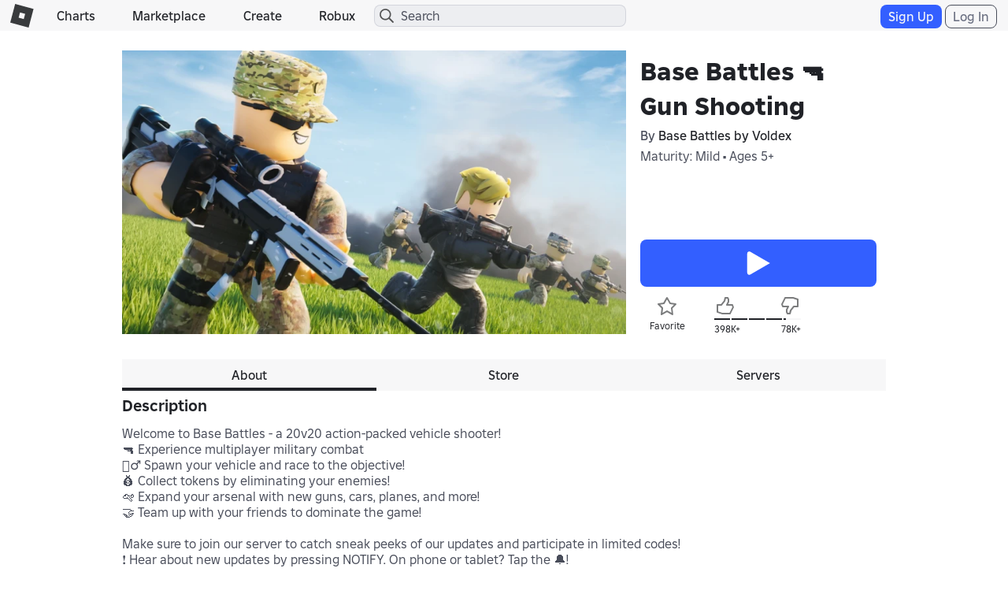

--- FILE ---
content_type: text/html; charset=utf-8
request_url: https://www.roblox.com/games/votingservice/5326405001
body_size: 352
content:

    <li id="voting-section"
        class="voting-panel body"
        data-target-id="5326405001"
        data-total-up-votes="398721"
        data-total-down-votes="78169"
        data-vote-modal=""
        data-user-authenticated="false"
        data-vote-url="https://apis.roblox.com/voting-api/vote/asset/5326405001?vote="
        data-register-url=""
        data-account-page-url="">
        <div class="spinner spinner-sm loading"></div>
            <div class="vote-summary">
                <div class="voting-details">
                    <div class="users-vote ">

                        <div class="upvote">
                            <span class="icon-like "></span>
                        </div>

                        <div class="vote-details">
                            <div class="vote-container">
                                <div class="vote-background"></div>
                                <div class="vote-percentage"></div>
                                <div class="vote-mask">
                                    <div class="segment seg-1"></div>
                                    <div class="segment seg-2"></div>
                                    <div class="segment seg-3"></div>
                                    <div class="segment seg-4"></div>
                                </div>
                            </div>

                            <div class="vote-numbers">
                                <div class="count-left">
                                    <span id="vote-up-text" title="398721" class="vote-text">398K&#x2B;</span>
                                </div>
                                <div class="count-right">
                                    <span id="vote-down-text" title="78169" class="vote-text">78K&#x2B;</span>

                                    </div>
                            </div>
                        </div>

                        <div class="downvote">
                            <span class="icon-dislike "></span>
                        </div>

                    </div>
                </div>

            </div>
    </li>


--- FILE ---
content_type: text/css
request_url: https://css.rbxcdn.com/95a756316bbf688273d0aae66884901f56b2b42314831ba2bf3546bbbefd0b8c-ItemPurchase.css
body_size: 558
content:
.money-stack-icon{vertical-align:middle;width:284px;height:183px;background-image:url(https://images.rbxcdn.com/1081a7ee689c21130c51515c4f404fb9-moneystack.png);background-size:100% auto;background-repeat:no-repeat;display:inline-block}.modal-multi-item-images-container{display:flex;align-items:center;justify-content:center;min-height:174px;column-gap:6px}.modal-multi-item-images-container .modal-multi-item-image-container{position:relative}.modal-multi-item-images-container .modal-multi-item-image-container .batch-buy-thumbnail{width:98px;height:98px;flex-shrink:0;border-radius:8px}.light-theme .modal-multi-item-images-container .modal-multi-item-image-container .batch-buy-thumbnail{background-color:#d5d7dd}.dark-theme .modal-multi-item-images-container .modal-multi-item-image-container .batch-buy-thumbnail{background-color:hsla(0,0%,100%,.1)}.modal-multi-item-images-container .modal-multi-item-image-container .thumb-overlay{position:absolute;width:100%;height:100%;border-radius:8px;display:flex;justify-content:center;align-items:center}.light-theme .modal-multi-item-images-container .modal-multi-item-image-container .thumb-overlay{background-color:#fff;opacity:.8}.dark-theme .modal-multi-item-images-container .modal-multi-item-image-container .thumb-overlay{background-color:#121215;opacity:.8}.robux-price{white-space:nowrap}.purchase-price .purchase-price-text{vertical-align:middle;margin-left:4px;color:#fff}.purchase-price .icon-robux-white-28x28{background-image:url(https://images.rbxcdn.com/3a9b44283e65ae1ead90defcb0bdcb6e-economy_28x28_dark.svg);background-repeat:no-repeat;background-size:auto auto;width:28px;height:28px;display:inline-block;vertical-align:middle;background-position:0 0}.modal-body .modal-legal-footer{font-size:12px;font-weight:325}.modal-header .modal-title{font-size:20px;font-weight:400;line-height:24px}.icon-filled-arrow-up-right-from-square{--svg:url("data:image/svg+xml;charset=utf-8,%3Csvg xmlns='http://www.w3.org/2000/svg' width='32' height='32'%3E%3Cpath d='M15 2.5a1.5 1.5 0 010 3H5.5v21h21V17a1.5 1.5 0 013 0v10a2.5 2.5 0 01-2.5 2.5H5A2.5 2.5 0 012.5 27V5A2.5 2.5 0 015 2.5h10zm13 0A1.5 1.5 0 0129.5 4v6a1.5 1.5 0 01-3 0V7.621l-9.44 9.44a1.5 1.5 0 11-2.12-2.121l9.439-9.44H22a1.5 1.5 0 010-3h6z'/%3E%3C/svg%3E")}

--- FILE ---
content_type: image/svg+xml
request_url: https://images.rbxcdn.com/45cad2c976079683.svg
body_size: 1896
content:
<svg xmlns="http://www.w3.org/2000/svg" width="56" height="196" fill="none" viewBox="0 0 56 196"><path fill="#fff" d="M3 23.535V4.465c0-1.54 1.667-2.502 3-1.731L25.5 14 6 25.266c-1.333.77-3-.191-3-1.731"/><path fill="#393b3d" fill-rule="evenodd" d="M23.5 42a9.5 9.5 0 1 1-19 0 9.5 9.5 0 0 1 19 0m1.5 0c0 6.075-4.925 11-11 11S3 48.075 3 42s4.925-11 11-11 11 4.925 11 11m-9.5 0a1.5 1.5 0 1 1-3 0 1.5 1.5 0 0 1 3 0m3 1.5a1.5 1.5 0 1 0 0-3 1.5 1.5 0 0 0 0 3M11 42a1.5 1.5 0 1 1-3 0 1.5 1.5 0 0 1 3 0M15.8 59.7c0 .373-.12.717-.323.998 1.213.19 2.33.657 3.223 1.402 1.6 1.3 2.6 3.3 2.7 5.4l.1 3.8v.1c1.6.6 2.7 2.1 2.7 3.9v.5c-.39 2.541-5.177 3.267-8.1 3.486.06.19.1.392.1.614 0 1.1-1 2.1-2.1 2.1s-2.1-.9-2.1-2.1q-.002-.323.065-.602C8.96 79.095 3.8 78.389 3.8 75.5v-.3c0-1.8 1.2-3.3 2.7-3.8v-.1l.2-3.9q.15-2.55 1.8-4.5c1.031-1.19 2.503-2.002 4.166-2.287A1.7 1.7 0 1 1 15.8 59.7M14 62h.3c1.3 0 2.6.4 3.6 1.2 1.3 1 2.1 2.6 2.2 4.3l.1 3.8c-1.3.4-3.2.7-6.1.7-2.8 0-4.7-.3-6-.7l.2-3.8c0-1.4.5-2.7 1.4-3.6 1.1-1.3 2.7-1.9 4.3-1.9M7.6 72.6c1.6.5 3.7.8 6.5.8s5-.3 6.6-.7c1.3.2 2.2 1.3 2.2 2.7v.3c-.2 1.1-3 2-6.9 2.2h-3.8c-3.9-.2-6.9-1.2-6.9-2.3v-.2c0-1.5 1-2.6 2.3-2.8M15.8 87.7c0 .3-.078.581-.214.825 1.015.201 1.965.638 2.814 1.275 1.5 1.2 2.4 3 2.5 5l.2 4.3c-1.4.4-3.7.8-7 .8s-5.5-.4-7-.8l.2-4.4c0-1.6.6-3 1.6-4.1.982-1.133 2.306-1.81 3.714-2.073A1.7 1.7 0 1 1 15.8 87.7m.4 19c4.4-.3 7.8-1.3 7.9-2.6v-.3c0-1.5-1.1-2.8-2.6-3.1-1.8.5-4.3.9-7.6.9-3.2 0-5.7-.4-7.5-.9-1.3.3-2.5 1.5-2.5 3.1v.3c0 1.3 3.4 2.4 8 2.7l.286-.007a2.5 2.5 0 0 0-.286 1.107c0 1.1 1 2.1 2.2 2.1s2.1-1 2.1-2.1c0-.455-.166-.827-.346-1.192zM13.508 115.513a10.43 10.43 0 0 1 8.992 4.292v-3.555a.75.75 0 0 1 1.5 0V122h-5.75a.75.75 0 0 1 0-1.5h2.898a8.93 8.93 0 0 0-7.565-3.488c-3.356.167-6.13 2.093-7.652 4.882a.75.75 0 1 1-1.317-.718c1.752-3.211 4.977-5.467 8.894-5.663M4.75 130H4v5.75a.75.75 0 0 0 1.5 0v-3.565a10.43 10.43 0 0 0 8.992 4.291c3.906-.195 7.235-2.443 8.902-5.678a.75.75 0 0 0-1.333-.687c-1.425 2.765-4.277 4.699-7.644 4.867A8.93 8.93 0 0 1 6.86 131.5h2.89a.75.75 0 0 0 0-1.5zM12 143c-4.95 0-9 4.05-9 9s4.05 9 9 9c1.937 0 3.735-.62 5.208-1.671l.315.315 4.916 4.917a1.501 1.501 0 0 0 2.122-2.122l-4.917-4.916-.315-.315A8.94 8.94 0 0 0 21 152c0-4.95-4.05-9-9-9m7.5 9a7.5 7.5 0 1 1-15 0 7.5 7.5 0 0 1 15 0M18 182a4 4 0 1 1-8 0 4 4 0 0 1 8 0m-1.5 0a2.5 2.5 0 1 1-5 0 2.5 2.5 0 0 1 5 0" clip-rule="evenodd"/><path fill="#393b3d" fill-rule="evenodd" d="M22.687 187.452a12 12 0 0 1-.635-1.813q0-.012.003-.061a.9.9 0 0 1 .06-.216.9.9 0 0 1 .11-.195.3.3 0 0 1 .042-.046 11.7 11.7 0 0 1 1.73-.832l.866-.335.087-.924c.063-.673.07-1.362.003-2.059l-.087-.924-.866-.335a11.6 11.6 0 0 1-1.733-.833.3.3 0 0 1-.041-.046.9.9 0 0 1-.11-.195.9.9 0 0 1-.06-.216.4.4 0 0 1-.004-.06c.16-.62.374-1.223.637-1.818l.374-.848-.591-.714a11 11 0 0 0-1.459-1.453l-.714-.591-.848.375c-.591.261-1.194.476-1.812.635q-.012.002-.061-.004a.86.86 0 0 1-.457-.211 11.5 11.5 0 0 1-.832-1.73l-.334-.865-.924-.088a11 11 0 0 0-2.06-.003l-.923.088-.335.864a12 12 0 0 1-.833 1.734.4.4 0 0 1-.046.041.9.9 0 0 1-.412.17q-.049.006-.06.004a11.7 11.7 0 0 1-1.818-.637l-.848-.374-.714.591c-.54.446-1.022.937-1.453 1.458l-.591.714.375.849q.395.889.635 1.812.001.012-.004.061a.9.9 0 0 1-.06.216.9.9 0 0 1-.11.195.3.3 0 0 1-.041.046 11.5 11.5 0 0 1-1.73.832l-.865.335-.088.923c-.064.675-.069 1.364-.003 2.06l.087.923.865.335c.605.234 1.184.509 1.734.834q.01.008.04.046a.9.9 0 0 1 .111.195.9.9 0 0 1 .06.216.4.4 0 0 1 .004.061 12 12 0 0 1-.637 1.818l-.374.847.59.714a11 11 0 0 0 1.46 1.453l.713.591.848-.374a11.6 11.6 0 0 1 1.813-.636q.012-.001.06.004c.06.007.136.026.217.06a1 1 0 0 1 .196.11q.038.032.046.042c.324.548.598 1.125.832 1.73l.335.866.924.086c.673.063 1.362.069 2.058.003l.922-.087.335-.865c.235-.605.51-1.184.835-1.734a.4.4 0 0 1 .046-.041 1 1 0 0 1 .195-.11.8.8 0 0 1 .216-.06q.05-.005.061-.004a11.7 11.7 0 0 1 1.817.637l.848.374.714-.591a11 11 0 0 0 1.453-1.458l.59-.714zm-4.713 1.138c.72.182 1.414.429 2.088.727.46-.382.878-.805 1.253-1.259a13 13 0 0 1-.726-2.084c-.168-.723.25-1.732.88-2.124.638-.38 1.302-.696 1.987-.96.056-.587.06-1.182.004-1.778a13 13 0 0 1-1.99-.962c-.631-.392-1.05-1.4-.88-2.124.183-.72.43-1.414.726-2.088a9.5 9.5 0 0 0-1.258-1.253c-.672.297-1.365.543-2.084.725-.724.169-1.732-.249-2.124-.88a13 13 0 0 1-.96-1.987 9.4 9.4 0 0 0-1.778-.002 13 13 0 0 1-.961 1.989c-.393.631-1.402 1.049-2.125.88a13 13 0 0 1-2.088-.726c-.46.381-.877.804-1.253 1.258.296.672.543 1.365.725 2.084.169.724-.249 1.732-.88 2.124-.637.38-1.302.696-1.986.961a9.4 9.4 0 0 0-.004 1.777c.686.265 1.351.581 1.99.962.631.392 1.049 1.401.88 2.124-.182.721-.43 1.414-.727 2.088.382.461.805.878 1.26 1.253a13 13 0 0 1 2.083-.725c.723-.169 1.732.249 2.125.88.379.637.694 1.302.96 1.987.586.055 1.18.059 1.776.003a13 13 0 0 1 .963-1.99c.392-.631 1.4-1.049 2.124-.88" clip-rule="evenodd"/></svg>

--- FILE ---
content_type: application/javascript
request_url: https://js.rbxcdn.com/49e32623688fc4327d7ed64eb516d2078447d9307666ec5ea011b546705444d0.js
body_size: 571
content:
var Roblox = Roblox || {};
Roblox.LangDynamic = Roblox.LangDynamic || {};
Roblox.LangDynamic["PlayerFeedbacks.VoteForm"] = {"PromptBanner.GiveFeedbackButton":"Give feedback","Message.SubmitSuccess":"Thanks for your feedback!","Message.MinLengthCharacters":"Use more than {count} characters.","Message.MaxLengthCharacters":"Use less than {count} characters.","Message.PromptMessageToReportFlow":"If you’ve experienced inappropriate or unsafe behavior, <u><b>report it here</b></u>","PromptBanner.TitleOnly":"Help the creator improve this experience","Message.ReportAbuseInsteadLong":"Was there a safety issue? <u>Report abuse here</u>."};
window.Roblox && window.Roblox.BundleDetector && window.Roblox.BundleDetector.bundleDetected("DynamicLocalizationResourceScript_PlayerFeedbacks.VoteForm");
